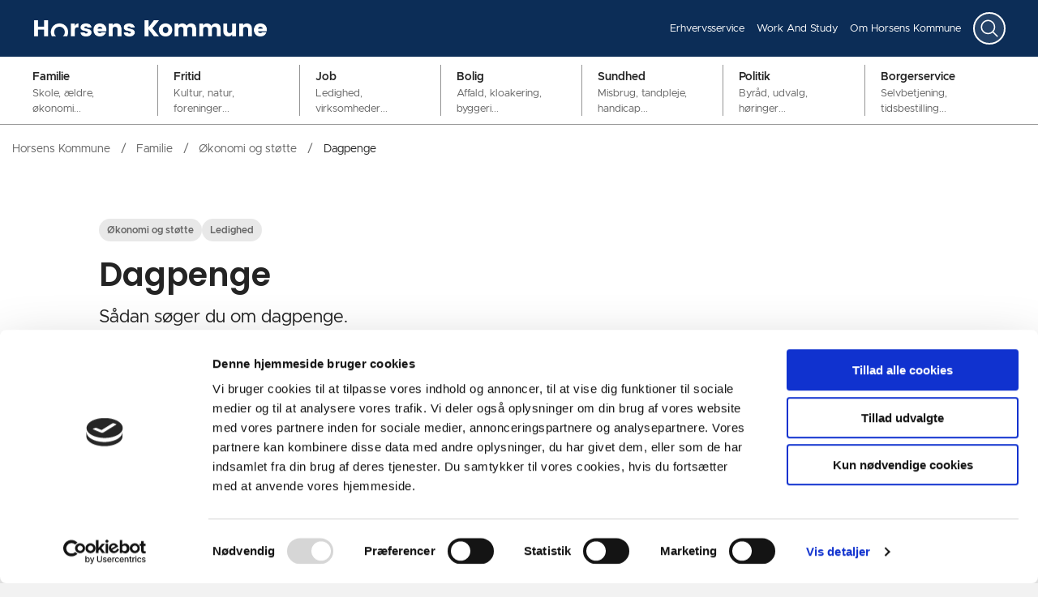

--- FILE ---
content_type: text/html; charset=utf-8
request_url: https://horsens.dk/familie/oekonomiogstoette/dagpenge
body_size: 16392
content:
<!DOCTYPE html>

    <meta property="publicIp" content="3.134.243.233">

<html lang="da" style="">

<head prefix="og: http://ogp.me/ns#">

    <link rel="stylesheet" media="all" type="text/css" href="/assets/css/icons.css" />
    <link rel="stylesheet" href="/css/bundle.css?v=-6w2dHnbSqqIsJB_OT3YgkHtrkk" />
    <link rel="stylesheet" type="text/css" media="print" href="/assets/css/print.css" />
    

    <script crossorigin="anonymous" src="https://cdnjs.cloudflare.com/ajax/libs/jquery/3.7.1/jquery.min.js"></script>
    <script src="https://cdnjs.cloudflare.com/ajax/libs/1000hz-bootstrap-validator/0.11.9/validator.min.js"></script>
    <script src="https://cdnjs.cloudflare.com/ajax/libs/twitter-bootstrap/4.3.1/js/bootstrap.bundle.min.js"></script>
    <script src="https://ajax.aspnetcdn.com/ajax/jquery.validate/1.16.0/jquery.validate.min.js"></script>
    <script src="https://ajax.aspnetcdn.com/ajax/mvc/5.2.3/jquery.validate.unobtrusive.min.js"></script>
    <script src="https://cdnjs.cloudflare.com/ajax/libs/js-cookie/2.2.1/js.cookie.min.js"></script>
    <script src="/Scripts/picturefill.min.js"></script>
    <script src="/Scripts/lazysizes.min.js"></script>
    <script src="/Scripts/ls.unveilhooks.min.js"></script>
    <script defer src="/scripts/cludo-voice-search.js"></script>
    <script defer src="/js/bundle.js?v=eHhK1KDFXoD08rdQiueyeABbAbk"></script>
    <script src="https://dreambroker.com/channel/embed/webc/dreambroker-studio-video-player.js"></script>

                    <!-- GIS custom styling -->
<style>
.gis-map .mmPanelContent {
	 background-color: rgba(232, 232, 232, .7);
	 color: #000;
}
 .gis-map .mmPanelContent.mmPanelContentSelected.viewPopupContent, .gis-map .mmPanelHeader.viewPopupHeader {
	 background-color: #fff !important;
}
 .gis-map .mmPanelContent {
	 background-color: rgba(232, 232, 232, .7);
	 color: #000;
}
 .gis-map .mmtbl, .gis-map td {
	 padding: 5px;
}
 .gis-map .btn-erhv, .gis-map .btn-erhv:hover {
	 border-color: #00a4a6 !important;
}
 .gis-map .btn-erhv {
	 color: #fff !important;
	 background-color: #00a4a6 !important;
	 margin: 20px !important;
	 display: inline-block;
	 padding: 20px 30px !important;
	 background-color: #0b71ea;
	 color: #fff !important;
	 fill: #fff;
	 -ms-flex-item-align: start;
	 align-self: flex-start;
	 border: 0;
	 word-break: break-word;
	 word-wrap: break-word;
	 -webkit-hyphens: manual;
	 -ms-hyphens: manual;
	 hyphens: manual;
	 box-shadow: inset 0 0 0 0 transparent;
}
 .gis-map .popup_title {
	 padding: 10px;
}
 .gis-map .poppins-medium, .gis-map .popup_title {
	 font-family: Poppins;
	 font-weight: 500;
	 line-height: 1.2;
}
 .gis-map .mmPanelContent.mmPanelContentSelected.viewPopupContent, .gis-map .mmPanelHeader.viewPopupHeader {
	 background-color: #fff !important;
}
 .gis-map .miniMapTheme > div {
	 vertical-align: middle;
	 display: inline-block;
}
 .gis-map .miniMapTheme > div.miniMapThemeLegend {
	 display: inline;
}
 .gis-map table.article-text {
	 table-layout: fixed;
}
 .gis-map .viewListHeader.mmPanelHeader.selected {
	 transition: background-color 0.2s, color 0.2s;
	 background-color: #0b71ea;
	 color: #fff;
}
 .gis-map .viewListContent.mmPanelContent {
	 background-color: rgba(232, 232, 232, .7);
	 color: #000;
}
 .gis-map div#infodiv_grunde {
	 display: flex;
	 -ms-flex-direction: column-reverse;
	 flex-direction: column-reverse;
}
 .gis-map table#grund_tabel {
	 table-layout: fixed;
	 background-color: #2d3438;
	 color: #fff;
	 padding: 10px;
}
 .gis-map table {
	 width: 100% !important;
	 height: auto !important;
}
 .gis-map .arrow {
	 display: none !important;
	 position: absolute;
	 top: 50%;
	 transform: translate3d(0, -50%, 0);
	 right: 10px;
}
 .gis-map .viewListHeader.mmPanelHeader {
	 position: relative;
	 background-color: #e7e7e7;
	 color: #000;
	 text-align: left;
	 padding: 15px 10px;
	 cursor: pointer;
	 white-space: nowrap;
	 margin-top: 4px;
}

</style>                    <!-- GIS custom styling -->
                    <!-- Navigationsfaner: custom ikoner styling -->
<style>
.tab-panel--container .tab-controls svg path, .tab-panel--container .tab-controls svg circle, .tab-panel--container .tab-controls svg rect, .tab-panel--container .tab-controls svg polygon {
color: var(--color-icons) !important;
fill: var(--color-icons) !important;
stroke: var(--color-icons) !important;
stroke: var(--color-icons) !important;
}
</style>                    <!-- Navigationsfaner: custom ikoner styling -->

    <!--Open Graph Metas-->
    <meta http-equiv="Content-Type" content="text/html; charset=utf-8">
    <title>Dagpenge </title>
        <link rel="alternate" hreflang="da" href="https://horsens.dk/familie/oekonomiogstoette/dagpenge">
    <meta name="description" content="S&#xE5;dan s&#xF8;ger du om dagpenge.&#xA;&#xA;">
    <meta property="og:title" content="Dagpenge" />
    <meta name="twitter:title" content="Dagpenge" />
    <meta property="og:description" content="S&#xE5;dan s&#xF8;ger du om dagpenge.&#xA;&#xA;" />
    <meta name="twitter:description" content="S&#xE5;dan s&#xF8;ger du om dagpenge.&#xA;&#xA;" />
    <meta name="robots" content="index,follow">

    <meta property="og:url" content="https://horsens.dk/familie/oekonomiogstoette/dagpenge" />
    <meta property="og:type" content="website" />
    <meta name="pageId" content="1912" />
    <meta name="page_date" content="2024-09-13T12:20:30Z" />
    <meta name="page_breadcrumb" content="Horsens Kommune|Familie|&#xD8;konomi og st&#xF8;tte" />

            <meta name="page_Image" content="/media/45xj45go/ledig_samtale_ny1600x900.jpg?width=350&amp;height=220&amp;v=1d96dd44c366d70" />
    <meta property="og:updated_time" content="2024-09-13T12.20.30Z" />
    <meta property="og:pageDate" content="0001-01-01T00.00.00Z" />
    <meta property="og:site_name" content="">
    <meta property="og:locale" content="da">
    <meta name="google-site-verification" content="">
    <meta name="viewport" content="initial-scale=1.0, maximum-scale=5.0, minimum-scale=1.0, width=device-width" />
    <!-- Favicons -->

        <link type="image/png" rel="icon" 48x48" href="/media/lchkzyrt/favicon-32x32.png?width=48&amp;height=48&amp;format=noformat&amp;v=1d96dd45bbabf80 sizes=" />
        <link type="image/png" rel="apple-touch-icon" sizes="57x57" href="/media/lchkzyrt/favicon-32x32.png?width=57&amp;height=57&amp;format=noformat&amp;v=1d96dd45bbabf80" />
        <link type="image/png" rel="apple-touch-icon" sizes="60x60" href="/media/lchkzyrt/favicon-32x32.png?width=60&amp;height=60&amp;format=noformat&amp;v=1d96dd45bbabf80" />
        <link type="image/png" rel="apple-touch-icon" sizes="72x72" href="/media/lchkzyrt/favicon-32x32.png?width=72&amp;height=72&amp;format=noformat&amp;v=1d96dd45bbabf80" />
        <link type="image/png" rel="apple-touch-icon" sizes="76x76" href="/media/lchkzyrt/favicon-32x32.png?width=76&amp;height=76&amp;format=noformat&amp;v=1d96dd45bbabf80" />
        <link type="image/png" rel="apple-touch-icon" sizes="114x114" href="/media/lchkzyrt/favicon-32x32.png?width=114&amp;height=114&amp;format=noformat&amp;v=1d96dd45bbabf80" />
        <link type="image/png" rel="apple-touch-icon" sizes="144x144" href="/media/lchkzyrt/favicon-32x32.png?width=144&amp;height=144&amp;format=noformat&amp;v=1d96dd45bbabf80" />
        <link type="image/png" rel="apple-touch-icon" sizes="180x180" href="/media/lchkzyrt/favicon-32x32.png?width=180&amp;height=180&amp;format=noformat&amp;v=1d96dd45bbabf80" />
        <link rel="icon" type="image/png" sizes="16x16" href="/media/lchkzyrt/favicon-32x32.png?width=16&amp;height=16&amp;format=noformat&amp;v=1d96dd45bbabf80" />
        <link rel="icon" type="image/png" sizes="32x32" href="/media/lchkzyrt/favicon-32x32.png?width=32&amp;height=32&amp;format=noformat&amp;v=1d96dd45bbabf80" />
        <link rel="icon" type="image/png" sizes="96x96" href="/media/lchkzyrt/favicon-32x32.png?width=96&amp;height=96&amp;format=noformat&amp;v=1d96dd45bbabf80" />
        <link rel="icon" type="image/png" 120x120" href="/media/lchkzyrt/favicon-32x32.png?width=120&amp;height=120&amp;format=noformat&amp;v=1d96dd45bbabf80 sizes=" />

    <meta name="msapplication-TileColor" content="#ffffff">
    <meta name="msapplication-TileImage" content="~/icons/ms-icon-144x144.png">
    <meta name="theme-color" content="#ffffff">



        <meta name="keywords" content="&#xD8;konomi og st&#xF8;tte, Ledighed">

    <!-- Cludo tag -->
                <meta name="cludo:categoryname" content="&#xD8;konomi og st&#xF8;tte|Ledighed" />



    <!-- Twitter -->
    <meta name="twitter:card" content="summary" />
    <!-- Twitter - Article -->
            <meta property="og:image" content="https://horsens.dk/media/45xj45go/ledig_samtale_ny1600x900.jpg?width=1200&amp;height=630&amp;quality=90&amp;v=1d96dd44c366d70" />
            <meta property="og:ubivox-image" content="https://horsens.dk/media/45xj45go/ledig_samtale_ny1600x900.jpg?width=900&amp;height=600&amp;quality=90&amp;v=1d96dd44c366d70" />
            <meta property="og:image:width" content="1200">
            <meta property="og:image:height" content="630">
            <meta property="og:image:alt" content="">
            <meta name="twitter:image" content="https://horsens.dk/media/45xj45go/ledig_samtale_ny1600x900.jpg?width=1200&amp;height=630&amp;quality=90&amp;v=1d96dd44c366d70">
            <meta name="twitter:image:alt" content="">

    
    <style>
        :root {
            --color-primary: #0c2d57;
            --color-primary-text: #fff;
            --color-secondary: #318161;
            --color-secondary-text: #fff;
            --color-header: #292b57;
            --color-header-text: #fff;
            
            
            
            
            
            
            
            --color-icons: #ed2941;
            --color-arrows: #ed2941;
            --color-btn-primary: #292B57;
            --color-btn-primary-text: #fff;
            
            
            --color-primary-decorative: #eee;
            --color-primary-decorative-text: #000;
            --color-secondary-decorative: #545579;
            --color-secondary-decorative-text: #fff;
            --color-footer: #2a2b57;
            --color-footer-text: #fff;
            
            
            
            
            --color-link: #db0f27;
            --color-tag: #666;
            --color-overlay-cover: #00000099;
            --color-overlay-start: #000000E5;
            --color-overlay-end: #00000000;
            --color-overlay-text: #fff;
            --color-overlay-button: #fff;
            --color-overlay-button-text: #282a2b;
            
            
            --color-article-element--0: #292b57;
            --color-article-element-title--0: #fff;
            --color-article-element--1: #545579;
            --color-article-element-title--1: #fff;
            --color-article-element--2: #318161;
            --color-article-element-title--2: #fff;
            --color-article-element--3: #d5e9dd;
            --color-article-element-title--3: #000;
            --color-article-element--4: #e6142c;
            --color-article-element-title--4: #fff;
            --color-article-element--5: #ffe579;
            --color-article-element-title--5: #000;
            --color-btn-bg--primary: #545579;
            --color-btn-bg--primary-text: #fff;
            
            --color-btn-bg--secondary: #d9edea;
            --color-btn-bg--secondary-text: #000;
            --color-btn-bg--secondary-border-color: #fff;
            --color-btn-bg--grey-light: #292B57;
            --color-btn-bg--grey-light-text: #fff;
            --color-btn-bg--header-border-color:#8A6CCB;
            
            --color-bg-white-component-border:#666;
            --color-border-top--article-components-bg:#318161;
            --color-border-top--article-components-text:#fff;
        }
    </style>

    <style>
            :root {
            
            
            --header-brand-height-lg: 20px;
            --header-brand-height-md: 15px;

--footer-brand-height-lg: 17px;--footer-brand-height-md: 22px;
                --sleeve-component-border-radius: 4px;
                --sleeve-search-bar-small-border-radius: 50px;
                --sleeve-button-border-radius: 50px;

                
                
                


                
                
                
                
                
                
                

            }
    </style>
</head>

<body class="cta-icon-arrow-long-thin list-icon-arrow-short link--underline-fat-lr   "  data-pageid="1912" data-print-logo="false">


    


                <!-- Cookiebanner -->
<script id="Cookiebot" src="https://consent.cookiebot.com/uc.js" data-cbid="644af985-16b1-4460-b03f-d1034cf9bb69" data-blockingmode="auto" type="text/javascript"></script>                <!-- Cookiebanner -->



<header>
    <div>
        <a class="bypass-block" href="#main-content">G&#xE5; til hovedindhold</a>
    </div>
    <div class="header--tagged" id="headerTagged" x-data="headerTagged" x-trap.noscroll.inert="focusTrap ? mobileSideMenu : ''">

        <div class="nav bg--primary header--tagged-top-bar px-[15px] md:px-[40px]">
            <a class="nav-brand" target="_self" href="https://horsens.dk/" :tabindex="mobileSideMenu &amp;&amp; focusTrap ? '-1' : ''" aria-label='Horsens Kommune'>
                        <img id="logo-id" class="no-fit" src="/media/5btnljrp/horsens-logo.png" alt="Billedet viser Horsens Kommunes logo" />
            </a>
                <div class="header--tagged-desktop-actions">
                    <nav class="desktop-secondary-nav" aria-label="servicemenu">
                        <ul class="desktop-secondary-list">
                                    <li class="desktop-secondary-list-item "><a href="https://horsens.dk/erhvervsservice">Erhvervsservice</a></li>
                                    <li class="desktop-secondary-list-item "><a href="https://horsens.dk/workandstudy">Work And Study</a></li>
                                    <li class="desktop-secondary-list-item "><a href="https://horsens.dk/omhorsenskommune">Om Horsens Kommune</a></li>
                        </ul>
                    </nav>

                        <div class="desktop-actions-searchbar">
                            <form id="global-search-form" class="desktop-actions-searchbar-form " x-on:click.outside="desktopSearch = false" method="GET" action="/soeg" role="search" autocomplete="off">
                                <input data-useraffle="False" class="desktop-actions-searchbar-input js-auto-suggestions" aria-label="Søgefelt" data-search-pageid="3136" id="megamenu-search" name="query" type="search" placeholder="Hvad s&#xF8;ger du?" x-ref="desktopInput" :class="desktopSearch ? 'active' : ''" :tabindex="desktopSearch ? '' : '-1'" x-on:focusout="$nextTick(() =&gt; {desktopSearch = $focus.focused() === $refs.desktopSubmit})">
                                <button aria-label="S&#xF8;g" class="desktop-actions-searchbar-btn" x-on:click="desktopSearch = !desktopSearch ;  $focus.focus($refs.desktopInput)" type="button" x-ref="desktopBtn" x-show="!desktopSearch">
                                    <svg class="w-7 h-7" xmlns="http://www.w3.org/2000/svg" fill="none" viewbox="0 0 24 24" stroke-width="1.5" stroke="currentColor">
                                        <path stroke-linecap="round" stroke-linejoin="round" d="M21 21l-5.197-5.197m0 0A7.5 7.5 0 105.196 5.196a7.5 7.5 0 0010.607 10.607z"></path>
                                    </svg>
                                </button>
                                <button id="search-submit" class="desktop-actions-searchbar-submit" type="submit" x-show="desktopSearch" x-ref="desktopSubmit" x-on:focusout="$nextTick(() => {desktopSearch = $focus.focused() === $refs.desktopInput})">
                                    <svg class="w-7 h-7 text-white" xmlns="http://www.w3.org/2000/svg" fill="none" viewbox="0 0 24 24" stroke-width="1.5" stroke="currentColor">
                                        <path stroke-linecap="round" stroke-linejoin="round" d="M21 21l-5.197-5.197m0 0A7.5 7.5 0 105.196 5.196a7.5 7.5 0 0010.607 10.607z"></path>
                                    </svg>
                                </button>
                                <button class="desktop-actions-searchbar-close-btn" aria-label="Luk søgefelt" x-show="desktopSearch" x-on:click="(event) => { event.preventDefault(); $refs.desktopInput.value = ''; desktopSearch = false }"><span> </span><span></span></button>
                            </form>
                        </div>
                </div>

            <div class="header--tagged-mobile-actions">
                    <div class="mobile-actions-search-icon" x-show="!mobileSideMenu" x-transition>
                        <button class="mobile-actions-search-btn" type="button" x-on:click.prevent="mobileSearch = !mobileSearch; $nextTick(() =&gt; {document.getElementById('input-mobile').focus()})" aria-label="S&#xF8;ge knap">
                            <svg class="text-white" xmlns="http://www.w3.org/2000/svg" fill="none" viewbox="0 0 24 24" stroke-width="1.5" stroke="currentColor">
                                <path stroke-linecap="round" stroke-linejoin="round" d="M21 21l-5.197-5.197m0 0A7.5 7.5 0 105.196 5.196a7.5 7.5 0 0010.607 10.607z"></path>
                            </svg>
                        </button>
                        <template x-teleport=".mobile-actions-searchbar-container">
                            <form method="GET" action="/soeg/" class=" mobile-actions-searchbar-form" x-on:input="mobileInputValue = $refs.searchInput.value.length; mobileInputFocused = mobileInputValue &gt; 0" x-ref="searchForm">
                                <div class="mobile-actions-searchbar-input">
                                    <label class="mobile-actions-searchbar-label" for="input-mobile" x-show="!mobileInputFocused" x-transition:enter="alpine-transition-enter" x-transition:enter-start="alpine-transition-enter-start" x-transition:enter-end="alpine-transition-enter-end" x-transition:leave="alpine-transition-leave" x-transition:leave-start="alpine-transition-leave-start" x-transition:leave-end="alpine-transition-leave-end">Hvad s&#xF8;ger du?</label>
                                    <input aria-label="Søgefelt" data-useraffle="False" data-search-pageid="3136" autocomplete="off" name="query" class="js-auto-suggestions mobileSearchInput focus:outline-none focus:border-b focus:w-full" id="input-mobile" :autofocus="mobileSearch" type="search" x-ref="searchInput" :class="mobileInputValue &gt; 0 ? 'w-full border-b' : 'w-0'">
                                </div>
                                <button class="mobile-actions-searchbar-submit" x-ref="submitButton">S&oslash;g</button>
                            </form>
                        </template>
                    </div>
                <div class="mobile-actions-burger">
                    <button class="mobile-actions-burger-btn" x-on:click="toggleMobileMenu" x-bind:aria-expanded="mobileSideMenu" aria-label="Vis menu">
                        <div class="transform mobile-actions-burger-icon">
                            <div class="transform burger-icon-elmnt">
                                <div class="burger-icon-elmnt-dash" :class="mobileSideMenu ? 'translate-y-6' : ''"></div>
                                <div class="burger-icon-elmnt-dash" :class="mobileSideMenu ? 'translate-y-6' : ''"></div>
                                <div class="burger-icon-elmnt-dash" :class="mobileSideMenu ? 'translate-y-6' : ''"></div>
                                <div class="transform burger-cross-icon" :class="mobileSideMenu ? 'translate-x-0 w-12' : '-translate-x-10 w-0'">
                                    <div class="transform burger-cross-icon-right" :class="mobileSideMenu ? 'rotate-45' : ''"></div>
                                    <div class="transform burger-cross-icon-left" :class="mobileSideMenu ? '-rotate-45' : ''"></div>
                                </div>
                            </div>
                        </div>
                    </button>
                </div>
            </div>
        </div>
            <div class="mobile-actions-searchbar-container" x-cloak x-show="mobileSearch" x-transition:enter="alpine-transition-enter" x-transition:enter-start="alpine-transition-enter-start" x-transition:enter-end="alpine-transition-enter-end" x-transition:leave="alpine-transition-leave" x-transition:leave-start="alpine-transition-leave-start" x-transition:leave-end="alpine-transition-leave-end"></div>
        <div class="header--tagged-sidemenu" x-show="mobileSideMenu" x-transition:enter="alpine-transition-enter" x-transition:enter-start="alpine-transition-enter-start" x-transition:enter-end="alpine-transition-enter-end" x-transition:leave="alpine-transition-leave" x-transition:leave-start="alpine-transition-leave-start" x-transition:leave-end="alpine-transition-leave-end">
                <nav>
                    <ul class="header--tagged-sidemenu-list">
                                <li class="sidemenu-list-item active">
                                    <a class="flex-col flex list-item-content" href="https://horsens.dk/familie" aria-current=page>
                                        <span class="list-item-content-heading">Familie</span><span class="list-item-content-tags">Skole, &#xE6;ldre, &#xF8;konomi...</span>
                                    </a>
                                </li>
                                <li class="sidemenu-list-item ">
                                    <a class="flex-col flex list-item-content" href="https://horsens.dk/fritid" >
                                        <span class="list-item-content-heading">Fritid</span><span class="list-item-content-tags">Kultur, natur, foreninger...</span>
                                    </a>
                                </li>
                                <li class="sidemenu-list-item ">
                                    <a class="flex-col flex list-item-content" href="https://horsens.dk/job" >
                                        <span class="list-item-content-heading">Job</span><span class="list-item-content-tags">Ledighed, virksomheder...</span>
                                    </a>
                                </li>
                                <li class="sidemenu-list-item ">
                                    <a class="flex-col flex list-item-content" href="https://horsens.dk/bolig" >
                                        <span class="list-item-content-heading">Bolig</span><span class="list-item-content-tags">Affald, kloakering, byggeri...</span>
                                    </a>
                                </li>
                                <li class="sidemenu-list-item ">
                                    <a class="flex-col flex list-item-content" href="https://horsens.dk/sundhed" >
                                        <span class="list-item-content-heading">Sundhed</span><span class="list-item-content-tags">Misbrug, tandpleje, handicap...</span>
                                    </a>
                                </li>
                                <li class="sidemenu-list-item ">
                                    <a class="flex-col flex list-item-content" href="https://horsens.dk/politik" >
                                        <span class="list-item-content-heading">Politik</span><span class="list-item-content-tags">Byr&#xE5;d, udvalg, h&#xF8;ringer...</span>
                                    </a>
                                </li>
                                <li class="sidemenu-list-item ">
                                    <a class="flex-col flex list-item-content" href="https://horsens.dk/borgerservice" >
                                        <span class="list-item-content-heading">Borgerservice</span><span class="list-item-content-tags">Selvbetjening, tidsbestilling...</span>
                                    </a>
                                </li>
                    </ul>
                </nav>
                <nav class="mobile-secondary-nav" aria-label="servicemenu">
                    <ul class="mobile-secondary-list">
                            <li class="mobile-secondary-list-item"><a href="https://horsens.dk/erhvervsservice">Erhvervsservice</a></li>
                            <li class="mobile-secondary-list-item"><a href="https://horsens.dk/workandstudy">Work And Study</a></li>
                            <li class="mobile-secondary-list-item"><a href="https://horsens.dk/omhorsenskommune">Om Horsens Kommune</a></li>
                    </ul>
                </nav>
        </div>
        


<script>
    jQuery(function () {
        CheckBannerShowed()

    });
    jQuery(document).on("click", ".banner__alert__close", function () {
        var id = jQuery(this).data("bannerid");
        console.log(id)
        setCookieBanner(id)
        jQuery(".banner__alert[data-id='" + id + "']").fadeOut("fast");

    });

    function CheckBannerShowed() {
        var bannerIds = Cookies.get('BANNER-IDS');
        if (bannerIds != undefined && bannerIds != "") {
            var ids = bannerIds.split(",")
            var banner = jQuery('.banner__alert');
            $.each(banner, function (index, item) {
                if (jQuery.inArray(jQuery(item).data("id"), ids) == -1) {
                    jQuery(item).css("display", "flex").hide().show()
                }
            });

        } else {
            jQuery(".banner__alert").css("display", "flex")
                .hide()
                .show();
        }
    }
    function setCookieBanner(id) {
        var bannerIds = Cookies.get('BANNER-IDS');
        var ids = [];

        let dt = new Date();
        dt.setMinutes(dt.getMinutes() + 30)
        if (bannerIds != undefined && bannerIds != "") {
            ids = bannerIds.split(",")
            ids.push(id);
            Cookies.set('BANNER-IDS', ids.join(","), { expires: dt })
        } else {
            ids.push(id)
            Cookies.set('BANNER-IDS', ids.join(","), { expires: dt })
        }
    }
</script>

    </div>
</header>




    
    


        
<main data-view="articleSidebar" class="bg-main--white article-with-sidebar" data-pagetype="article">
        
    <section class=" ">

        <div class="container">
            <div class="row">
                <div class="col-md-12">
                        <progress value="0" aria-hidden="true"></progress>
                    <div class="breadcrumb-container ">
                        <nav aria-label="Du er her">
                            <ol class="breadcrumb breadcrumb--divider-slash">
                                    <li class="breadcrumb-item">
                                        <a href="/" >
                                                <span>Horsens Kommune</span>

                                            <span>/</span>
                                        </a>
                                    </li>
                                    <li class="breadcrumb-item">
                                        <a href="/familie" >
                                                <span>Familie</span>

                                            <span>/</span>
                                        </a>
                                    </li>
                                    <li class="breadcrumb-item">
                                        <a href="/familie/oekonomiogstoette" aria-label="Tilbage til Økonomi og støtte">
                                                <span class="arrow__back" role="img" aria-label="tilbage"></span>
                                                <span class="text__back">&#xD8;konomi og st&#xF8;tte</span>

                                            <span>/</span>
                                        </a>
                                    </li>
                                <li class="breadcrumb-item active" aria-current="page">
                                    <span>Dagpenge</span>
                                </li>
                            </ol>
                        </nav>
                    </div>
                </div>
            </div>
        </div>
    </section>

        

    <article>
        <div id="main-content">
            <div id="">
                <section>
                    <div class="hero__article ">
                        <div class="container">
                            <div class="row">
                                <div class="col-md-12">
                                    <div class="row">
                                        <div class="col-md-12 col-lg-7 offset-xl-1">
                                            <div class="hero__article__text">
                                                    <div class="hero__tags--over">
                                                        <div class="tags-container">
                                                                <div class="tag tag--bg-color">
                                                                    <span>&#xD8;konomi og st&#xF8;tte</span>
                                                                </div>
                                                                <div class="tag tag--bg-color">
                                                                    <span>Ledighed</span>
                                                                </div>
                                                        </div>
                                                    </div>
                                                    <h1>Dagpenge</h1>
                                                        <p>
                                                            Sådan søger du om dagpenge.<br><br>
                                                        </p>

                                                    <div class="hero__tags--under">
                                                        



                                                    </div>
                                            </div>
                                        </div>
                                    </div>
                                </div>
                            </div>
                        </div>
                    </div>
                </section>
                <section class="article-wrapper " id="">
                    <div class="container">
                        <div class="row">
                            <div class="col-md-12 offset-xl-1 col-lg-7">
                                        


<div class="service-menu-container">
        <ul class="service-menu service-menu--bg-transparent ">

                <li class="service-menu__item">
                    <button id="print" onclick="window.print()" title="Print side">
                        <div class="service-menu__item__icon">
                            <svg width="24" height="20" viewBox="0 0 24 20" fill="none" xmlns="http://www.w3.org/2000/svg">
                                <path d="M22.3094 3.03755H17.8289V0.508922C17.8289 0.227906 17.601 0 17.32 0H6.68002C6.399 0 6.17109 0.227906 6.17109 0.508922V3.03759H1.69059C0.758391 3.03755 0 3.79598 0 4.72819V12.8299C0 13.7621 0.758391 14.5206 1.69059 14.5206H6.17109V19.4197C6.17109 19.7007 6.399 19.9286 6.68002 19.9286H17.32C17.601 19.9286 17.829 19.7007 17.829 19.4197V14.5206H22.3095C23.2416 14.5206 24 13.7622 24 12.8299V4.72819C24 3.79598 23.2416 3.03755 22.3094 3.03755ZM17.8289 4.05534H19.0428V5.47964H17.8289V4.05534ZM7.18889 1.01784H16.8111V5.47969H7.18889V1.01784ZM4.95717 4.05539H6.17109V5.47969H4.95717V4.05539ZM16.8111 18.9108H7.18889V12.2086H16.8111L16.8111 18.9108ZM22.9823 12.8299C22.9823 13.2009 22.6804 13.5028 22.3095 13.5028H17.8289V12.2087H18.7573C19.0383 12.2087 19.2662 11.9808 19.2662 11.6998C19.2662 11.4187 19.0383 11.1908 18.7573 11.1908H5.24278C4.96177 11.1908 4.73386 11.4187 4.73386 11.6998C4.73386 11.9808 4.96177 12.2087 5.24278 12.2087H6.17114V13.5028H1.69059C1.31967 13.5028 1.01784 13.2009 1.01784 12.8299V4.72819C1.01784 4.35722 1.31967 4.05534 1.69059 4.05534H3.93937V5.98851C3.93937 6.26953 4.16723 6.49744 4.4483 6.49744H19.5518C19.8328 6.49744 20.0607 6.26953 20.0607 5.98851V4.05534H22.3095C22.6804 4.05534 22.9823 4.35717 22.9823 4.72819V12.8299Z" fill="#005CBB"></path>
                                <path d="M3.225 8.87992C3.57713 8.87992 3.86259 8.59446 3.86259 8.24233C3.86259 7.8902 3.57713 7.60474 3.225 7.60474C2.87286 7.60474 2.5874 7.8902 2.5874 8.24233C2.5874 8.59446 2.87286 8.87992 3.225 8.87992Z" fill="#005CBB"></path>
                                <path d="M11.8523 16.0796H9.4767C9.19568 16.0796 8.96777 16.3074 8.96777 16.5885C8.96777 16.8695 9.19563 17.0974 9.4767 17.0974H11.8523C12.1333 17.0974 12.3612 16.8695 12.3612 16.5885C12.3612 16.3074 12.1333 16.0796 11.8523 16.0796Z" fill="#005CBB"></path>
                                <path d="M14.5234 13.5027H9.4767C9.19568 13.5027 8.96777 13.7306 8.96777 14.0116C8.96777 14.2927 9.19563 14.5205 9.4767 14.5205H14.5233C14.8043 14.5205 15.0322 14.2927 15.0322 14.0116C15.0322 13.7306 14.8044 13.5027 14.5234 13.5027Z" fill="#005CBB"></path>
                            </svg>
                        </div>
                        <div class="service-menu__item__text">Print</div>
                    </button>
                </li>

                <li class="service-menu__item">
                    <button class="dropdown-toggle dropdown-toggle__enlarge-text" id="enlargeText"
                            data-toggle="dropdown"
                            aria-haspopup="true"
                            aria-expanded="false"
                            title="G&#xF8;r teksten st&#xF8;rre eller mindre"
                            aria-label="Forst&#xF8;r tekst er sat til #%. Du kan &#xE6;ndre procenten her.">
                        <div class="service-menu__item__icon">
                            <svg width="18" height="17" viewBox="0 0 18 17" fill="none" xmlns="http://www.w3.org/2000/svg">
                                <path d="M6.74998 2.08935H11.25V4.33935H12.375V0.964355H0V4.33935H1.125V2.08935H5.62499V15.5894H3.37499V16.7144H8.99998V15.5894H6.74998V2.08935Z" fill="#005CBB"></path>
                                <path d="M7.875 3.46436V5.71435H9V4.58935H12.375V13.5893H10.125V14.7143H15.75V13.5893H13.5V4.58935H16.875V5.71435H18V3.46436H7.875Z" fill="#005CBB"></path>
                            </svg>
                        </div>
                        <div class="service-menu__item__text">
                            Forst&#xF8;r tekst
                        </div>
                    </button>
                    <div class="dropdown-menu dropdown-menu__enlarge-text" x-placement="bottom-start" style="position: absolute; transform: translate3d(0px, 45px, 0px); top: 0px; left: 0px; will-change: transform;">
                        <ul class="fontsize">
                            <li> <button aria-pressed="false">75%</button></li>
                            <li class="selected-size"> <button aria-pressed="true">100%</button></li>
                            <li> <button aria-pressed="false">125%</button></li>
                            <li> <button aria-pressed="false">150%</button></li>
                        </ul>
                    </div>
                </li>
           
                
<li class="service-menu__item">
    <button class="dropdown-toggle dropdown-toggle__share" id="share" aria-haspopup="true" aria-expanded="false" title="Del">
        <div class="service-menu__item__icon">
            <svg width="20" height="23" viewBox="0 0 20 23" fill="none" xmlns="http://www.w3.org/2000/svg">
                <path d="M16.2026 15.0981C14.9824 15.0981 13.8943 15.7011 13.1982 16.633L7.37004 13.2571C7.50661 12.8506 7.5815 12.412 7.5815 11.9598C7.5815 11.503 7.50661 11.069 7.36564 10.6579L13.1894 7.28661C13.8811 8.22308 14.9736 8.83063 16.1982 8.83063C18.2863 8.83063 19.9912 7.06735 19.9912 4.8975C19.9912 2.72764 18.2907 0.964355 16.1982 0.964355C14.1057 0.964355 12.4053 2.72764 12.4053 4.8975C12.4053 5.35431 12.4802 5.79284 12.6211 6.19941L6.80176 9.57067C6.11013 8.62964 5.01762 8.02665 3.79295 8.02665C1.70485 8.02665 0 9.78994 0 11.9598C0 14.1296 1.70485 15.8929 3.79736 15.8929C5.02203 15.8929 6.11454 15.2854 6.81057 14.3443L12.6344 17.7202C12.4934 18.1313 12.4141 18.5744 12.4141 19.0312C12.4141 21.1965 14.1145 22.9644 16.207 22.9644C18.2996 22.9644 20 21.2011 20 19.0312C20 16.8614 18.2952 15.0981 16.2026 15.0981ZM16.2026 2.20231C17.6388 2.20231 18.8062 3.41286 18.8062 4.90206C18.8062 6.39127 17.6388 7.60181 16.2026 7.60181C14.7665 7.60181 13.5991 6.39127 13.5991 4.90206C13.5991 3.41286 14.7709 2.20231 16.2026 2.20231ZM3.79736 14.6595C2.36123 14.6595 1.19383 13.449 1.19383 11.9598C1.19383 10.4706 2.36123 9.26004 3.79736 9.26004C5.23348 9.26004 6.40088 10.4706 6.40088 11.9598C6.40088 13.449 5.22907 14.6595 3.79736 14.6595ZM16.2026 21.7264C14.7665 21.7264 13.5991 20.5159 13.5991 19.0266C13.5991 17.5374 14.7665 16.3269 16.2026 16.3269C17.6388 16.3269 18.8062 17.5374 18.8062 19.0266C18.8062 20.5159 17.6388 21.7264 16.2026 21.7264Z" fill="#005CBB"></path>
            </svg>
        </div>
        <div class="service-menu__item__text">
            Del
        </div>
    </button>
    <ul class="dropdown-menu dropdown-menu__share" aria-labelledby="share">
            <li>
                <a href="https://www.facebook.com/sharer.php?u=https://horsens.dk/familie/oekonomiogstoette/dagpenge" target="_blank" title="facebook">
                    <div class="icon-facebook"></div>
                </a>
            </li>
            <li>
                <a href="https://www.linkedin.com/shareArticle?url=https://horsens.dk/familie/oekonomiogstoette/dagpenge" target="_blank" title="Linkedin">
                    <div class="icon-linkedin"></div>
                </a>
            </li>
            <li>
                <a href="https://twitter.com/share?url=https://horsens.dk/familie/oekonomiogstoette/dagpenge" target="_blank" title="twitter">
                    <div class="icon-twitter"></div>
                </a>
            </li>
        <li>
            <input id="copiedText" type="text" value="https://horsens.dk/familie/oekonomiogstoette/dagpenge" aria-label="Kopieret link til side" aria-hidden="true" disabled>
            <div class="btn-tooltip">
                <button class="shareLinkJs" aria-labelledby="shareLinkTooltip" target="_blank" rel="noreferrer" data-toggle="tooltip" data-placement="top" title="Kopier link">
                    <div class="icon-link"></div>
                </button>
                <div class="btn-tooltip__text" id="shareLinkTooltip" role="tooltip">Link kopieret</div>
            </div>
        </li>
        <li>
            <button class="email-share-btn" data-email-subject="Her er noget, jeg fandt og vil dele med dig" data-email-link-text="Du kan se siden her: " data-email-body="Jeg t&#xE6;nkte, at denne side kunne v&#xE6;re interessant for dig" title="Del via email">
                <div class="icon-at-sign"></div>
            </button>
        </li>
    </ul>
</li>
        </ul>
</div>

                                    <div class="article-anchor-menu">
                                        <h2>Indhold</h2>
                                        <ol></ol>
                                    </div>

                                    
    <div id="page-content" class="content">
                        

    <div class="rich-text">
        <p>For at få arbejdsløshedsdagpenge skal du: </p>
<ul>
<li>være registreret som arbejdssøgende fra den første dag, du er ledig</li>
<li>være medlem af en A-kasse og være berettiget til dagpenge</li>
<li>stå til rådighed for arbejdsmarkedet</li>
<li>have et fyldestgørende og godkendt CV på <a rel="noopener noreferrer" href="https://job.jobnet.dk/CV/frontpage" target="_blank">jobnet.dk</a> senest to uger efter, du er tilmeldt som ledig i jobcentret</li>
</ul>
<p>Selvstændige erhvervsdrivende har også mulighed for at få dagpenge. Kontakt din A-kasse for at høre nærmere. </p>
<p><a rel="noopener noreferrer" href="https://www.borger.dk/arbejde-dagpenge-ferie/Dagpenge-kontanthjaelp-og-sygedagpenge/Arbejdsloeshedsdagpenge" target="_blank">Læs mere om reglerne for at få dagpenge på borger.dk</a></p>
    </div>

<script>
    var tooltips = jQuery('[data-globaltextid]');
    var text = "";
    if (tooltips != undefined) {
        tooltips.each(function (i, obj) {
            var id = jQuery(this).data("globaltextid");
            if (id != "") {
                getGlobalText(id, jQuery(this));
            }
        });
    }

    function getGlobalText(id, element) {
        var text = "";
        $.ajax({
            type: "GET",
            url: "/api/ToolTipGlobal/GetGlobalToolTipById",
            data: {
                id: id
            },
            success: function (data) {
                text = data;
                jQuery('[data-globaltextid=' + id + ']').attr("data-tippy-content", data);
            },
            error: function (data) {
                console.log("Error getting global tooltip:\n" + data);
            }
        });
        return text;
    }
</script>
                        
<div class="accordion  js-accordion accordion__no-title ">
        <div class="accordion__toggle-btn">
            <button class="js-accordion-toggle-all" data-textopen="&#xC5;bn alle" data-textclose="Luk alle">
                <span>&#xC5;bn alle</span>
                <div class="icon-plus"></div>
            </button>
        </div>
    <div class="accordion__items">
                    <div class="accordion__item js-accordion-item" id="guide-saadan-soeger-du-om-dagpenge-35">
                        <button class="accordion-header js-accordion-header " aria-expanded="false">
                                <h2>Guide: S&#xE5;dan s&#xF8;ger du om dagpenge</h2>
                            <div class="icon-plus"></div>
                        </button>
                        <div class="accordion-body js-accordion-body">
                            <div class="accordion-body__contents">
                                <div class="rich-text">
                                    <h3>1. På din første ledighedsdag: Meld dig ledig på jobnet.dk</h3>
<p>Du kan tidligst få dagpenge fra den dag, du har meldt dig ledig. For at kunne melde dig ledig skal du være oprettet som bruger på jobnet.dk. Er du allerede oprettet som bruger, skal du logge dig på jobnet og melde dig ledig via 'Min side'. </p>
<p><a rel="noopener noreferrer" href="https://job.jobnet.dk/CV/frontpage" target="_blank">Log på jobnet eller opret dig som bruger (jobnet.dk)</a> </p>
<p><a rel="noopener noreferrer" href="https://jobnet.zendesk.com/hc/da/sections/201991326-Vejledninger.Laes?gid=50607" target="_blank">Hent vejledning til, hvordan du melder dig ledig (jobnet.dk)</a></p>
<p>Du kan også melde dig ledig ved at møde personligt op på Jobcenter Horsens eller i din A-kasse - for eksempel hvis du ikke har et NemID.</p>
<h3>2. På din første ledighedsdag: Kontakt din A-kasse og udfyld ledighedserklæring</h3>
<p>Du søger om dagpenge i den A-kasse, du er medlem af, og det er din A-kasse, der afgør, om du har ret til dagpenge. </p>
<p>På din første ledige dag skal du udfylde en ledighedserklæring fra din A-kasse. Det kan du gøre elektronisk, men du kan også møde op i din A-kasse. </p>
<p>Hvis du har spørgsmål eller brug for vejledning til at søge om dagpenge, skal du kontakte din A-kasse. </p>
<p><a rel="noopener noreferrer" href="https://star.dk/tilsyn-kontrol-og-klager-over-a-kassernes-afgoerelser/tilsyn-og-kontrol-med-a-kasser/oversigt-over-a-kasserne/" target="_blank">Find en samlet oversigt over A-kasserne i Danmark (Styrelsen for Arbejdsmarked og Rekruttering)</a></p>
<h3>3. Opret dit CV på jobnet.dk og gør det søgbart </h3>
<p>Senest to uger efter din første ledighedsdag skal du oprette dit CV på jobnet.dk og gøre det søgbart. Du opretter dit CV på jobnet ved at logge på "Min Side" og klikke på fanebladet: "Min Jobsøgning". Både din A-kasse og jobcenteret kan vejlede dig om dit CV.  Når du har udfyldt dit CV, skal du aktivere det, så det er tilgængeligt for både virksomheder, jobcenteret og din A-kasse. Derefter skal din A-kasse godkende dit CV.</p>
<p><a rel="noopener noreferrer" href="https://jobnet.zendesk.com/hc/da/sections/201991326-Vejledninger.Laes?gid=50608" target="_blank">Hent vejledning til at oprette CV (jobnet.dk)</a></p>
<h3>4. Rettigheder og pligter som ledig</h3>
<p>For at kunne modtage dagpenge skal du stå til rådighed for arbejdsmarkedet. Det betyder blandt andet, at du skal kunne tage et job med én dags varsel og være aktivt jobsøgende. </p>
<p><a rel="noopener noreferrer" href="https://info.jobnet.dk/om-jobnet/ret-og-pligt" target="_blank">Læs mere om dine rettigheder og pligter som ledig (jobnet.dk)</a></p>
                                </div>
                            </div>
                        </div>
                    </div>
                    <div class="accordion__item js-accordion-item" id="mere-information-om-dagpenge-4a">
                        <button class="accordion-header js-accordion-header " aria-expanded="false">
                                <h2>Mere information om dagpenge</h2>
                            <div class="icon-plus"></div>
                        </button>
                        <div class="accordion-body js-accordion-body">
                            <div class="accordion-body__contents">
                                <div class="rich-text">
                                    <p><a rel="noopener noreferrer" href="https://www.borger.dk/arbejde-dagpenge-ferie/Dagpenge-kontanthjaelp-og-sygedagpenge/Arbejdsloeshedsdagpenge" target="_blank">Blog klogere på alt vedrørende dagpenge på borger.dk</a> </p>
<p>Der finder du blandt andet relevant information om: </p>
<ul>
<li>Regler for dagpenge</li>
<li>Hvor meget du kan få i dagpenge</li>
<li>Udbetaling af dagpenge</li>
<li>Om at stå til rådighed </li>
<li>Jobsøgning</li>
<li>6 ugers jobrettet uddannelse</li>
<li>Nyuddannede og dagpenge</li>
<li>Om at miste dagpengeretten</li>
<li>Værnepligt og dagpenge</li>
<li>Bibeskæftigelse og dagpenge</li>
<li>Supplerende dagpenge </li>
</ul>
                                </div>
                            </div>
                        </div>
                    </div>
    </div>
</div>
    </div>





                            </div>
                                <div class="col-md-12 col-lg-4 offset-lg-1 col-xl-3">

                                            
                        <div class="side-box" data-view="personContactCard">
                

        <div class="contact">


             <div class="contact__container">

                    <div class="contact__content">
                        <div class="tag-container">
                        
                        </div>
                        <h3 class='h4'>Jobcenter Horsens </h3>
                        
                    </div>

                        <div class="contact__content">
                            <div class="rich-text">
                                <p><strong>Åbningstider:</strong> <br>Mandag - onsdag 9:00 til 15:00<br>Torsdag 9:00 til 17:00<br>Fredag 9:00 til 13:00</p>
                            </div>
                        </div>

                    <div class="contact__content">
                        <p><p>Chr M Østergaards Vej 4<br>8700 Horsens</p></p>
                        <p>Telefon: <a href='tel:76 29 47 00'> 76 29 47 00</a></p>
                        
                        <p>E-mail: <a href='mailto:jobcenter@horsens.dk'>jobcenter@horsens.dk </a> <small>Mailen må ikke indeholde personfølsomme oplysninger.</small></p>

                    </div>
                    <div class="contact__content">

                            <div class="list__links">
                                <ul>
                                        <li><a class="list__link" href="https://nemlog-in.mitid.dk/login/mitid" target="_blank">Send sikker mail til Jobcenter Horsens</a></li>
                                </ul>
                            </div>
                    </div>
            </div>
        </div>







            </div>




                                </div>

                        </div>
                    </div>
                </section>
                        
<section class="mb--large">

    <div class="container">
        <div class="row">
            <div class="col-md-12 col-lg-7 offset-xl-1">
                    <div class="info-box-article ">
                        <div class="info-box-article__content   ">
                                <div class="info-box-article__content__header">
                                    <h2 class="h3">Se lignende sider</h2>
                                </div>
                            <div class="info-box-article__content__body   ">
                                <div class="list__links">
                                    <ul class="">
                                            <li><a class="list__link" href="https://horsens.dk/job/ledighed/kontanthjaelp" rel="">Kontanthjælp</a></li>
                                            <li><a class="list__link" href="https://horsens.dk/job/ledighed/jegerblevetledig" rel="">Jeg er blevet ledig</a></li>
                                            <li><a class="list__link" href="https://horsens.dk/job/ledighed/jobbarometer" rel="">Jobbarometer</a></li>
                                            <li><a class="list__link" href="https://horsens.dk/job/ledighed/ledighedsydelse" rel="">Ledighedsydelse</a></li>
                                            <li><a class="list__link" href="https://horsens.dk/job/ledighed/opkvalificering" rel="">Opkvalificering</a></li>

                                    </ul>
                                </div>
                            </div>
                        </div>
                    </div>



            </div>
        </div>
    </div>
</section>
            </div>
        </div>
    </article>
</main>





    <section aria-label="Indhold efter artikel">
                    


    <section view="stacked-mode" class=" section-padding  ">
        <div class="container">
                <div class="row">
                    <div class="col-md-12">
                        

<div  class="title ">
                <h2>L&#xE6;s mere om</h2>

</div>

                    </div>
                </div>

            <div class="row row--grid equalizer">
                        <div class="col-md-6 col-lg-4">
                                    
<a class="card card__portrait no-arrow " href="/job/ledighed/jegerblevetledig" target="_self">
        <div class="card__portrait__image">
            <img loading="lazy"
                 data-sizes="445px"
                 data-src="/media/45xj45go/ledig_samtale_ny1600x900.jpg?width=445&amp;height=222&amp;quality=100&amp;v=1d96dd44c366d70"
                 class="lazyload"
                 alt="" />
        </div>
    <div class="card__portrait__text">
            <div class="tags-container">
                    
                    <div class="tag tag--default"><span>Ledighed</span></div>
            </div>

                <h2 class="h3">Jeg er blevet ledig</h2>
                <p>Hvad g&#xF8;r jeg, hvis jeg bliver ledig?&#xA;&#xA;</p>
    </div>

</a>
                        </div>
                        <div class="col-md-6 col-lg-4">
                                    
<a class="card card__portrait no-arrow " href="/job/ledighed/jobbarometer" target="_self">
        <div class="card__portrait__image">
            <img loading="lazy"
                 data-sizes="445px"
                 data-src="/media/gvmd3cfi/jobbarometergrafik.png?width=445&amp;height=222&amp;quality=100&amp;v=1d99d1d2e6a4870"
                 class="lazyload"
                 alt="" />
        </div>
    <div class="card__portrait__text">
            <div class="tags-container">
                    
                    <div class="tag tag--default"><span>Ledighed</span></div>
            </div>

                <h2 class="h3">Jobbarometer</h2>
                <p>F&#xE5; et overblik over de bedste job&#xE5;bninger i Horsens og omegn lige nu - og klik dig direkte til konkrete jobopslag.&#xA;&#xA;</p>
    </div>

</a>
                        </div>
                        <div class="col-md-6 col-lg-4">
                                    
<a class="card card__portrait  " href="/familie/oekonomiogstoette/kontanthjaelp" target="_self">
    <div class="card__portrait__text">
            <div class="tags-container">
                    
                    <div class="tag tag--default"><span>&#xD8;konomi og st&#xF8;tte</span></div>
            </div>

                <h2 class="h3">Kontanthj&#xE6;lp</h2>
                <p>S&#xE5;dan s&#xF8;ger du om kontanthj&#xE6;lp.&#xA;&#xA;</p>
    </div>

        <div class="arrow"></div>
</a>
                        </div>
            </div>
        </div>
    </section>

    </section>






    <div class="top-link__container">
        <a aria-label="Til sidens top" class="top-link   " href="#main-content" title="Til sidens top">
            <div class="arrow top-link__icon"></div>
        </a>
    </div>
        


    

<footer class="footer hightlight-links">
    <div class="footer__container">
        <div class="container">
            <div class="row">
                <div class="col-md-12 col-lg-3 col--footer">
                        <div class="logo">
                            <img src="/media/2pcpjhna/horsens-kommune_logo_hvid.png?height=17&amp;v=1daa6def9e0f0f0&amp;quality=100" alt="Billedet viser Horsens Kommunes logo">
                        </div>
                </div>
            </div>
            <div class="row">
                <div class="col-md-12 col-lg-3 col--footer">
                    <div class="footer__content c-font-size--x1-5">
                        <div class="rich-text">
                            <p>Chr M Østergaards Vej 4<br>8700 Horsens</p>
                        </div>
                    </div>
                </div>
                        <div class="col-sm-12 col-md-6 col-lg-3 col--footer">
                            <div class="footer__content">
                                    <button class="h3 dropdown-toggle ">Kontakt</button>
                                <div class="dropdown-menu">
<p>Telefon: 76 29 29 29 <br />Mandag til onsdag: 9.00-15.00<br />Torsdag: 9.00-17.00<br />Fredag: 9.00-13.00</p>                                                            <ul class="">
                                                                    <li><a href="https://horsens.dk/omhorsenskommune/kontaktogaabningstider/sikkermailtilkommunen" target="_blank">Send en sikker mail til os (login med MitID)</a></li>
                                                            </ul>
<p>CVR. 29 18 98 89</p>                                </div>

                            </div>
                        </div>
                        <div class="col-sm-12 col-md-6 col-lg-3 col--footer">
                            <div class="footer__content">
                                    <button class="h3 dropdown-toggle ">Horsens.dk</button>
                                <div class="dropdown-menu">
                                                            <ul class="">
                                                                    <li><a href="https://horsens.dk/omhorsenskommune/faktaomhorsenskommune/ean-numre">EAN-numre</a></li>
                                                                    <li><a href="https://horsens.dk/omhorsenskommune/presse/nyhedsservice">Nyhedsservice</a></li>
                                                                    <li><a href="https://horsensportalen.dk/" target="_blank">HorsensPortalen (login)</a></li>
                                                            </ul>
                                </div>

                            </div>
                        </div>
                        <div class="col-sm-12 col-md-6 col-lg-3 col--footer">
                            <div class="footer__content">
                                    <button class="h3 dropdown-toggle ">Tilg&#xE6;ngelighed</button>
                                <div class="dropdown-menu">
                                                            <ul class="">
                                                                    <li><a href="https://horsens.dk/was">Tilg&#xE6;ngelighedserkl&#xE6;ring</a></li>
                                                            </ul>
<p>Du kan altid skrive til os på<span> </span><a href="mailto:horsens.kommune@horsens.dk?body=Husk,%20at%20det%20ikke%20er%20sikkert%20at%20skrive%20personlige%20oplysninger%20i%20en%20almindelig%20e-mail.%20Det%20g%C3%A6lder%20fx%20dit%20cpr-nummer,%20helbredsm%C3%A6ssige%20eller%20%C3%B8konomiske%20oplysninger.%20Du%20kan%20sende%20os%20en%20sikker%20mail%20i%20stedet.%20Du%20finder%20listen%20over%20sikre%20adgange%20her:%20https://horsens.dk/sikkermail">horsens.kommune@horsens.dk</a>,<span> hvis du har brug for en tilgængelig version af et dokument på vores hjemmeside.</span></p>                                                            <ul class="">
                                                                    <li><a href="https://www.borger.dk/hjaelp-og-vejledning/hvad-har-du-brug-for-hjaelp-til/borger-dk/teknisk-hjaelp/oplaesning-af-indhold" target="_blank">F&#xE5; siden l&#xE6;st h&#xF8;jt</a></li>
                                                            </ul>
                                </div>

                            </div>
                        </div>
            </div>
        </div>
    </div>
</footer>






                <!-- Monsido -->
<script type="text/javascript">
    window._monsido = window._monsido || {
        token: "AV0UWUeixP_YOR3GcvZbEA",
        statistics: {
            enabled: true,
            cookieLessTracking: false,
            documentTracking: {
                enabled: true,
                documentCls: "monsido_download",
                documentIgnoreCls: "monsido_ignore_download",
                documentExt: [".pdf",".PDF"],
            },
        },
    };
</script>
<script type="text/javascript" async src="https://app-script.monsido.com/v2/monsido-script.js"></script>                <!-- Monsido -->
                

    
<script src="https://cdnjs.cloudflare.com/ajax/libs/popper.js/2.9.2/umd/popper.min.js"></script>

</body>
</html>


--- FILE ---
content_type: application/x-javascript
request_url: https://consentcdn.cookiebot.com/consentconfig/644af985-16b1-4460-b03f-d1034cf9bb69/horsens.dk/configuration.js
body_size: 198
content:
CookieConsent.configuration.tags.push({id:185862148,type:"script",tagID:"",innerHash:"",outerHash:"",tagHash:"8242691763872",url:"https://consent.cookiebot.com/uc.js",resolvedUrl:"https://consent.cookiebot.com/uc.js",cat:[1]});CookieConsent.configuration.tags.push({id:185862156,type:"script",tagID:"",innerHash:"",outerHash:"",tagHash:"17272550688817",url:"https://app-script.monsido.com/v2/monsido-script.js",resolvedUrl:"https://app-script.monsido.com/v2/monsido-script.js",cat:[3]});CookieConsent.configuration.tags.push({id:185862159,type:"iframe",tagID:"",innerHash:"",outerHash:"",tagHash:"2637079265266",url:"https://www.youtube.com/embed/aJHc1b2s6m0",resolvedUrl:"https://www.youtube.com/embed/aJHc1b2s6m0",cat:[4]});CookieConsent.configuration.tags.push({id:185862161,type:"iframe",tagID:"",innerHash:"",outerHash:"",tagHash:"460988266076",url:"https://www.youtube-nocookie.com/embed/bYmWlZ_lfb8",resolvedUrl:"https://www.youtube-nocookie.com/embed/bYmWlZ_lfb8",cat:[4]});CookieConsent.configuration.tags.push({id:185862164,type:"iframe",tagID:"",innerHash:"",outerHash:"",tagHash:"10042630983662",url:"https://www.youtube.com/embed/085TXxndhBk",resolvedUrl:"https://www.youtube.com/embed/085TXxndhBk",cat:[4]});CookieConsent.configuration.tags.push({id:185862176,type:"iframe",tagID:"",innerHash:"",outerHash:"",tagHash:"6270704532290",url:"https://www.youtube-nocookie.com/embed/Kj0pPnF0EtU",resolvedUrl:"https://www.youtube-nocookie.com/embed/Kj0pPnF0EtU",cat:[4]});